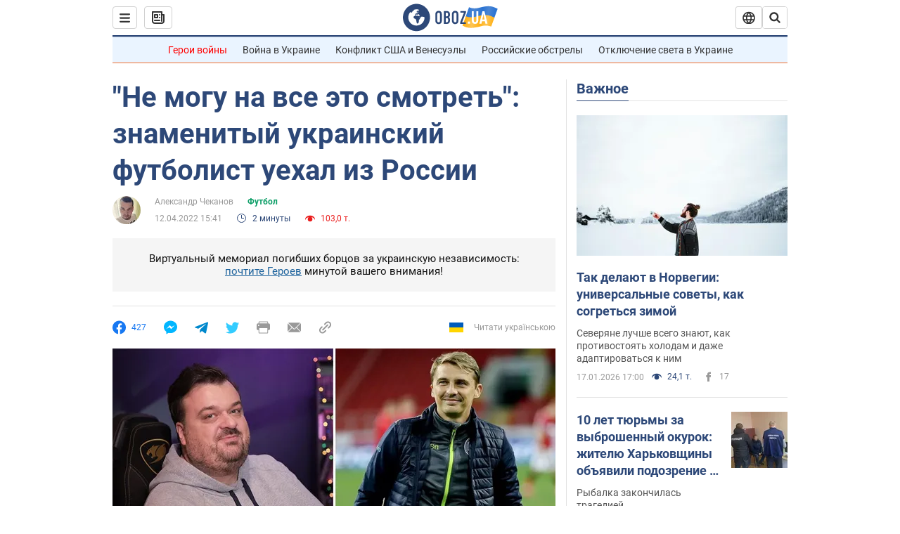

--- FILE ---
content_type: application/x-javascript; charset=utf-8
request_url: https://servicer.idealmedia.io/1418748/1?nocmp=1&sessionId=696c23fb-0a187&sessionPage=1&sessionNumberWeek=1&sessionNumber=1&scale_metric_1=64.00&scale_metric_2=256.00&scale_metric_3=100.00&cbuster=1768694779357495300844&pvid=4b7bec17-545e-430d-b49c-6eeadc9fe58f&implVersion=11&lct=1763555100&mp4=1&ap=1&consentStrLen=0&wlid=cdd599ee-8cb4-4d92-8dc2-7bac5180d0de&uniqId=084d4&niet=4g&nisd=false&evt=%5B%7B%22event%22%3A1%2C%22methods%22%3A%5B1%2C2%5D%7D%2C%7B%22event%22%3A2%2C%22methods%22%3A%5B1%2C2%5D%7D%5D&pv=5&jsv=es6&dpr=1&hashCommit=cbd500eb&apt=2022-04-12T15%3A41%3A00&tfre=4121&w=0&h=1&tl=150&tlp=1&sz=0x1&szp=1&szl=1&cxurl=https%3A%2F%2Fnews.obozrevatel.com%2Fsport%2Ffootball%2Fne-mogu-na-vse-eto-smotret-znamenityij-ukrainskij-futbolist-uehal-iz-rossii.htm&ref=&lu=https%3A%2F%2Fnews.obozrevatel.com%2Fsport%2Ffootball%2Fne-mogu-na-vse-eto-smotret-znamenityij-ukrainskij-futbolist-uehal-iz-rossii.htm
body_size: 897
content:
var _mgq=_mgq||[];
_mgq.push(["IdealmediaLoadGoods1418748_084d4",[
["tsn.ua","11961761","1","Після окупації саме цього міста рф хоче закінчити війну","Переможниця «Битви екстрасенсів», тарологиня Яна Пасинкова передбачила, що Росія планувала вийти до Одеси і після окупації півдня України закінчити війну.","0","","","","Z6cdX3I7ctA8sZBuTkvjoUCBnkKAgESJT6z-hzIgHnAwTJzDlndJxZG2sYQLxm7SHqHsjVNlwFiGXLtzT0qI9Kldt0JdlZKDYLbkLtP-Q-W6xesxhebLXQKFBC3Jwgm3",{"i":"https://s-img.idealmedia.io/n/11961761/45x45/96x0x386x386/aHR0cDovL2ltZ2hvc3RzLmNvbS90LzIwMjYtMDEvNTA5MTUzLzlhMjU5ODJiM2ExM2I0YjVhNjViYWFiOTg1ODY2NDBlLmpwZWc.webp?v=1768694779-HJRMntL_UxDm4rtNOUXLVeWG8TqMrW_1tsnAaGzyA1Q","l":"https://clck.idealmedia.io/pnews/11961761/i/1298901/pp/1/1?h=Z6cdX3I7ctA8sZBuTkvjoUCBnkKAgESJT6z-hzIgHnAwTJzDlndJxZG2sYQLxm7SHqHsjVNlwFiGXLtzT0qI9Kldt0JdlZKDYLbkLtP-Q-W6xesxhebLXQKFBC3Jwgm3&utm_campaign=obozrevatel.com&utm_source=obozrevatel.com&utm_medium=referral&rid=83ed2c22-f401-11f0-bac7-d404e6f98490&tt=Direct&att=3&afrd=296&iv=11&ct=1&gdprApplies=0&muid=q0hj82-Cgn6g&st=-360&mp4=1&h2=9P1yVfevC44l0vULgNG9moTb7XFiyzmF87A5iRFByjtRGCPw-Jj4BtYdULfjGweqPEgRkIkGHlc7hDFK3tYflg**","adc":[],"sdl":0,"dl":"","category":"Интересное","dbbr":0,"bbrt":0,"type":"e","media-type":"static","clicktrackers":[],"cta":"Читати далі","cdt":"","tri":"83ed3d53-f401-11f0-bac7-d404e6f98490","crid":"11961761"}],],
{"awc":{},"dt":"desktop","ts":"","tt":"Direct","isBot":1,"h2":"9P1yVfevC44l0vULgNG9moTb7XFiyzmF87A5iRFByjtRGCPw-Jj4BtYdULfjGweqPEgRkIkGHlc7hDFK3tYflg**","ats":0,"rid":"83ed2c22-f401-11f0-bac7-d404e6f98490","pvid":"4b7bec17-545e-430d-b49c-6eeadc9fe58f","iv":11,"brid":32,"muidn":"q0hj82-Cgn6g","dnt":2,"cv":2,"afrd":296,"consent":true,"adv_src_id":39175}]);
_mgqp();
